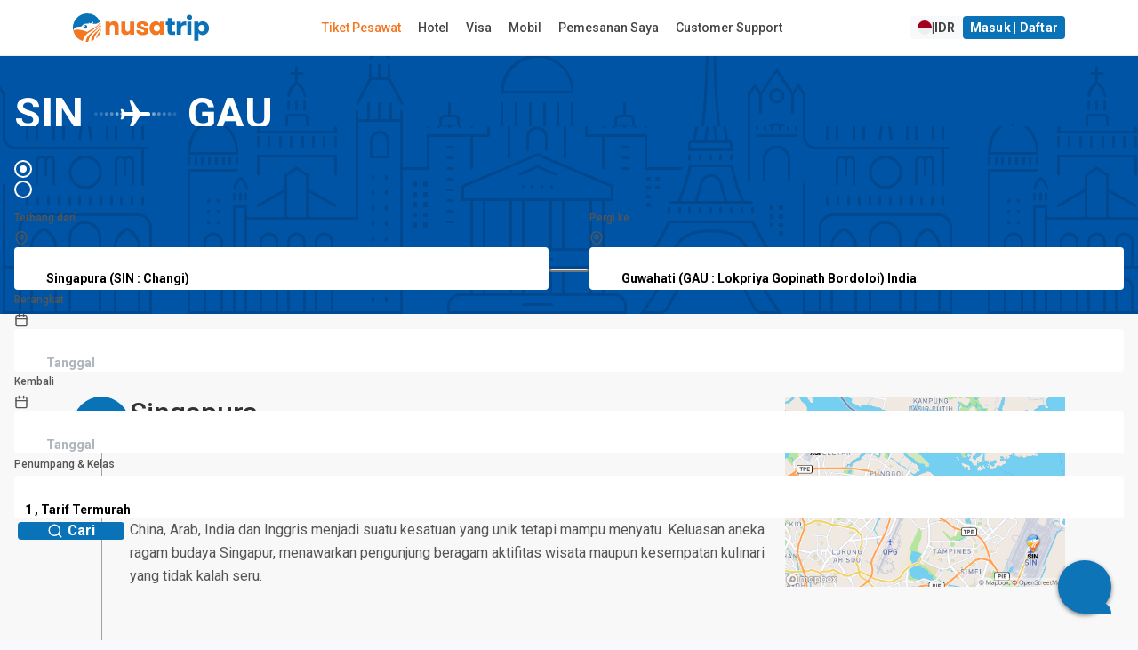

--- FILE ---
content_type: text/html; charset=utf-8
request_url: https://www.google.com/recaptcha/api2/anchor?ar=1&k=6LeFdYskAAAAACaPGGyYKH75aKme8hixg4_VRD7R&co=aHR0cHM6Ly93d3cubnVzYXRyaXAuY29tOjQ0Mw..&hl=en&v=TkacYOdEJbdB_JjX802TMer9&size=invisible&anchor-ms=20000&execute-ms=15000&cb=oa627j4oho0q
body_size: 45229
content:
<!DOCTYPE HTML><html dir="ltr" lang="en"><head><meta http-equiv="Content-Type" content="text/html; charset=UTF-8">
<meta http-equiv="X-UA-Compatible" content="IE=edge">
<title>reCAPTCHA</title>
<style type="text/css">
/* cyrillic-ext */
@font-face {
  font-family: 'Roboto';
  font-style: normal;
  font-weight: 400;
  src: url(//fonts.gstatic.com/s/roboto/v18/KFOmCnqEu92Fr1Mu72xKKTU1Kvnz.woff2) format('woff2');
  unicode-range: U+0460-052F, U+1C80-1C8A, U+20B4, U+2DE0-2DFF, U+A640-A69F, U+FE2E-FE2F;
}
/* cyrillic */
@font-face {
  font-family: 'Roboto';
  font-style: normal;
  font-weight: 400;
  src: url(//fonts.gstatic.com/s/roboto/v18/KFOmCnqEu92Fr1Mu5mxKKTU1Kvnz.woff2) format('woff2');
  unicode-range: U+0301, U+0400-045F, U+0490-0491, U+04B0-04B1, U+2116;
}
/* greek-ext */
@font-face {
  font-family: 'Roboto';
  font-style: normal;
  font-weight: 400;
  src: url(//fonts.gstatic.com/s/roboto/v18/KFOmCnqEu92Fr1Mu7mxKKTU1Kvnz.woff2) format('woff2');
  unicode-range: U+1F00-1FFF;
}
/* greek */
@font-face {
  font-family: 'Roboto';
  font-style: normal;
  font-weight: 400;
  src: url(//fonts.gstatic.com/s/roboto/v18/KFOmCnqEu92Fr1Mu4WxKKTU1Kvnz.woff2) format('woff2');
  unicode-range: U+0370-0377, U+037A-037F, U+0384-038A, U+038C, U+038E-03A1, U+03A3-03FF;
}
/* vietnamese */
@font-face {
  font-family: 'Roboto';
  font-style: normal;
  font-weight: 400;
  src: url(//fonts.gstatic.com/s/roboto/v18/KFOmCnqEu92Fr1Mu7WxKKTU1Kvnz.woff2) format('woff2');
  unicode-range: U+0102-0103, U+0110-0111, U+0128-0129, U+0168-0169, U+01A0-01A1, U+01AF-01B0, U+0300-0301, U+0303-0304, U+0308-0309, U+0323, U+0329, U+1EA0-1EF9, U+20AB;
}
/* latin-ext */
@font-face {
  font-family: 'Roboto';
  font-style: normal;
  font-weight: 400;
  src: url(//fonts.gstatic.com/s/roboto/v18/KFOmCnqEu92Fr1Mu7GxKKTU1Kvnz.woff2) format('woff2');
  unicode-range: U+0100-02BA, U+02BD-02C5, U+02C7-02CC, U+02CE-02D7, U+02DD-02FF, U+0304, U+0308, U+0329, U+1D00-1DBF, U+1E00-1E9F, U+1EF2-1EFF, U+2020, U+20A0-20AB, U+20AD-20C0, U+2113, U+2C60-2C7F, U+A720-A7FF;
}
/* latin */
@font-face {
  font-family: 'Roboto';
  font-style: normal;
  font-weight: 400;
  src: url(//fonts.gstatic.com/s/roboto/v18/KFOmCnqEu92Fr1Mu4mxKKTU1Kg.woff2) format('woff2');
  unicode-range: U+0000-00FF, U+0131, U+0152-0153, U+02BB-02BC, U+02C6, U+02DA, U+02DC, U+0304, U+0308, U+0329, U+2000-206F, U+20AC, U+2122, U+2191, U+2193, U+2212, U+2215, U+FEFF, U+FFFD;
}
/* cyrillic-ext */
@font-face {
  font-family: 'Roboto';
  font-style: normal;
  font-weight: 500;
  src: url(//fonts.gstatic.com/s/roboto/v18/KFOlCnqEu92Fr1MmEU9fCRc4AMP6lbBP.woff2) format('woff2');
  unicode-range: U+0460-052F, U+1C80-1C8A, U+20B4, U+2DE0-2DFF, U+A640-A69F, U+FE2E-FE2F;
}
/* cyrillic */
@font-face {
  font-family: 'Roboto';
  font-style: normal;
  font-weight: 500;
  src: url(//fonts.gstatic.com/s/roboto/v18/KFOlCnqEu92Fr1MmEU9fABc4AMP6lbBP.woff2) format('woff2');
  unicode-range: U+0301, U+0400-045F, U+0490-0491, U+04B0-04B1, U+2116;
}
/* greek-ext */
@font-face {
  font-family: 'Roboto';
  font-style: normal;
  font-weight: 500;
  src: url(//fonts.gstatic.com/s/roboto/v18/KFOlCnqEu92Fr1MmEU9fCBc4AMP6lbBP.woff2) format('woff2');
  unicode-range: U+1F00-1FFF;
}
/* greek */
@font-face {
  font-family: 'Roboto';
  font-style: normal;
  font-weight: 500;
  src: url(//fonts.gstatic.com/s/roboto/v18/KFOlCnqEu92Fr1MmEU9fBxc4AMP6lbBP.woff2) format('woff2');
  unicode-range: U+0370-0377, U+037A-037F, U+0384-038A, U+038C, U+038E-03A1, U+03A3-03FF;
}
/* vietnamese */
@font-face {
  font-family: 'Roboto';
  font-style: normal;
  font-weight: 500;
  src: url(//fonts.gstatic.com/s/roboto/v18/KFOlCnqEu92Fr1MmEU9fCxc4AMP6lbBP.woff2) format('woff2');
  unicode-range: U+0102-0103, U+0110-0111, U+0128-0129, U+0168-0169, U+01A0-01A1, U+01AF-01B0, U+0300-0301, U+0303-0304, U+0308-0309, U+0323, U+0329, U+1EA0-1EF9, U+20AB;
}
/* latin-ext */
@font-face {
  font-family: 'Roboto';
  font-style: normal;
  font-weight: 500;
  src: url(//fonts.gstatic.com/s/roboto/v18/KFOlCnqEu92Fr1MmEU9fChc4AMP6lbBP.woff2) format('woff2');
  unicode-range: U+0100-02BA, U+02BD-02C5, U+02C7-02CC, U+02CE-02D7, U+02DD-02FF, U+0304, U+0308, U+0329, U+1D00-1DBF, U+1E00-1E9F, U+1EF2-1EFF, U+2020, U+20A0-20AB, U+20AD-20C0, U+2113, U+2C60-2C7F, U+A720-A7FF;
}
/* latin */
@font-face {
  font-family: 'Roboto';
  font-style: normal;
  font-weight: 500;
  src: url(//fonts.gstatic.com/s/roboto/v18/KFOlCnqEu92Fr1MmEU9fBBc4AMP6lQ.woff2) format('woff2');
  unicode-range: U+0000-00FF, U+0131, U+0152-0153, U+02BB-02BC, U+02C6, U+02DA, U+02DC, U+0304, U+0308, U+0329, U+2000-206F, U+20AC, U+2122, U+2191, U+2193, U+2212, U+2215, U+FEFF, U+FFFD;
}
/* cyrillic-ext */
@font-face {
  font-family: 'Roboto';
  font-style: normal;
  font-weight: 900;
  src: url(//fonts.gstatic.com/s/roboto/v18/KFOlCnqEu92Fr1MmYUtfCRc4AMP6lbBP.woff2) format('woff2');
  unicode-range: U+0460-052F, U+1C80-1C8A, U+20B4, U+2DE0-2DFF, U+A640-A69F, U+FE2E-FE2F;
}
/* cyrillic */
@font-face {
  font-family: 'Roboto';
  font-style: normal;
  font-weight: 900;
  src: url(//fonts.gstatic.com/s/roboto/v18/KFOlCnqEu92Fr1MmYUtfABc4AMP6lbBP.woff2) format('woff2');
  unicode-range: U+0301, U+0400-045F, U+0490-0491, U+04B0-04B1, U+2116;
}
/* greek-ext */
@font-face {
  font-family: 'Roboto';
  font-style: normal;
  font-weight: 900;
  src: url(//fonts.gstatic.com/s/roboto/v18/KFOlCnqEu92Fr1MmYUtfCBc4AMP6lbBP.woff2) format('woff2');
  unicode-range: U+1F00-1FFF;
}
/* greek */
@font-face {
  font-family: 'Roboto';
  font-style: normal;
  font-weight: 900;
  src: url(//fonts.gstatic.com/s/roboto/v18/KFOlCnqEu92Fr1MmYUtfBxc4AMP6lbBP.woff2) format('woff2');
  unicode-range: U+0370-0377, U+037A-037F, U+0384-038A, U+038C, U+038E-03A1, U+03A3-03FF;
}
/* vietnamese */
@font-face {
  font-family: 'Roboto';
  font-style: normal;
  font-weight: 900;
  src: url(//fonts.gstatic.com/s/roboto/v18/KFOlCnqEu92Fr1MmYUtfCxc4AMP6lbBP.woff2) format('woff2');
  unicode-range: U+0102-0103, U+0110-0111, U+0128-0129, U+0168-0169, U+01A0-01A1, U+01AF-01B0, U+0300-0301, U+0303-0304, U+0308-0309, U+0323, U+0329, U+1EA0-1EF9, U+20AB;
}
/* latin-ext */
@font-face {
  font-family: 'Roboto';
  font-style: normal;
  font-weight: 900;
  src: url(//fonts.gstatic.com/s/roboto/v18/KFOlCnqEu92Fr1MmYUtfChc4AMP6lbBP.woff2) format('woff2');
  unicode-range: U+0100-02BA, U+02BD-02C5, U+02C7-02CC, U+02CE-02D7, U+02DD-02FF, U+0304, U+0308, U+0329, U+1D00-1DBF, U+1E00-1E9F, U+1EF2-1EFF, U+2020, U+20A0-20AB, U+20AD-20C0, U+2113, U+2C60-2C7F, U+A720-A7FF;
}
/* latin */
@font-face {
  font-family: 'Roboto';
  font-style: normal;
  font-weight: 900;
  src: url(//fonts.gstatic.com/s/roboto/v18/KFOlCnqEu92Fr1MmYUtfBBc4AMP6lQ.woff2) format('woff2');
  unicode-range: U+0000-00FF, U+0131, U+0152-0153, U+02BB-02BC, U+02C6, U+02DA, U+02DC, U+0304, U+0308, U+0329, U+2000-206F, U+20AC, U+2122, U+2191, U+2193, U+2212, U+2215, U+FEFF, U+FFFD;
}

</style>
<link rel="stylesheet" type="text/css" href="https://www.gstatic.com/recaptcha/releases/TkacYOdEJbdB_JjX802TMer9/styles__ltr.css">
<script nonce="BoczzB1psWxVosU1bE_fug" type="text/javascript">window['__recaptcha_api'] = 'https://www.google.com/recaptcha/api2/';</script>
<script type="text/javascript" src="https://www.gstatic.com/recaptcha/releases/TkacYOdEJbdB_JjX802TMer9/recaptcha__en.js" nonce="BoczzB1psWxVosU1bE_fug">
      
    </script></head>
<body><div id="rc-anchor-alert" class="rc-anchor-alert"></div>
<input type="hidden" id="recaptcha-token" value="[base64]">
<script type="text/javascript" nonce="BoczzB1psWxVosU1bE_fug">
      recaptcha.anchor.Main.init("[\x22ainput\x22,[\x22bgdata\x22,\x22\x22,\[base64]/[base64]/[base64]/[base64]/[base64]/[base64]/[base64]/[base64]/[base64]/[base64]/[base64]/[base64]/[base64]/[base64]/[base64]\\u003d\\u003d\x22,\[base64]\\u003d\x22,\x22GsKQw7hTw4nCu8OAwq1GA8OzwqEBC8K4wqrDo8KCw7bCpj5BwoDCpg0sG8KJDcK/WcKqw7RCwqwvw7pFVFfCmMO8E33CvcKoMF1+w5bDkjwkQjTCiMOtw44dwroQERR/TsOwwqjDmEbDqsOcZsKuYsKGC8OBYm7CrMOiw5/DqSIuw5bDv8KJwqnDjSxTwrjCi8K/wrR+w7Z7w63Dg0cEK03Cl8OVSMOxw7xDw5HDuQ3Csl88w7huw47CjD3DnCRrH8O4E1LDm8KODzfDqxgyB8K/wo3DgcKFTcK2NGFgw75dAcK0w57ClcKjw4LCncKhVTQjwrrCvxNuBcKYw57ChgkXFjHDiMKxwqoKw4PDp3B0CMKTwpbCuTXDmV1QwozDpMOxw4DCscOXw49+c8OFeEAabsO/VVxtHgNzw6/Dqzttwo1zwptHw77DlRhHwrzCsC44wpJbwp9xYCLDk8KhwoREw6VeHTVew6Bvw7XCnMKzBARWBmDDtUDCh8KzwrjDlykpw74Ew5fDkifDgMKew6vCs2Bkw5hUw58PVMKywrXDvBbDoGM6a21+wrHChzrDgiXCoh1pwqHCsRLCrUsCw40/[base64]/CtSLDsUd+UsO/[base64]/DrknCqlPDjmjDu8KQwqM1woTCocO5wr1ZQAxTCsOMXlcHwrPCgRF5URthSMOZWcOuwp/DtBYtwpHDijh6w6rDlcOdwptVwqfCtnTCi03CtsK3QcKCO8OPw7oBwqxrwqXCg8OTe1BfZyPChcKPw45Cw53Cjygtw7FcCsKGwrDDpMKIAMK1wpHDncK/w4Mew7xqNFxLwpEVEjXCl1zDl8OHCF3CtWLDsxN8JcOtwqDDm2APwoHCtMKReHpZw4LDg8O/UcKKKwLDuzrDjzskwrF/[base64]/DqmPDgcOHw7wrPm8Iw5LDrcKDw6t9Wxt4w4/Co0HDr8OtfsKMw47CvF1ywppWw4McwpPChMKKw41qXwHDoRrDli3Co8KSWsOBwo07w6LDpcOLIjPCgmnCqFXCv3fCkMOKBcOpXsKudlbDvMO/w4vDg8KTacKcw43DjcORAMK4NMKFC8O0w5tDSsOIN8Olw67Cl8KtwrYKwqFuwr8iw7Yzw5DDjMKsw7jChcKkcHs1NS4WYHRfwq09w47Dh8OHw57Cgm/Cg8ORVT9mwrZ7AGEdw6loGWDDiDvCsj8ewpJnw50rwphtw5wWwq7DigJ3cMOvw6jDkAF4wo3Cr3PDkMKfUcKQw4/DqMKPw7XCjcO2w4HDo0vCpFojw67Cn2hMDsOrw682wonCuVPDoMO3a8ORwpvClcOhCMK8w5V2DwDCmsOXHTcFH3ZmEVNBMkLDlMKbW3FZw7BBwqgrMRl5woLDisO6U1ZURsKMIWZOZAgXUMK/WsKSBMKbNMKWwrUDw7pMwrsLw7kLw7NQQi8zAiV7wrYLIx/Dt8KSw7N5woTCuGjDtjjDhsKaw6zCjC7ClMOzZsKdw5AywrfCgCAxPAoZFcOlKBwtGMOdCsKdQhvCoz3DuMK1NjpOwok2w51wwr3Do8OiTXsza8KPw7fChxrDgD/[base64]/CtMOLw6YDSsKnalY/wpRyWkBUw5TDksOqw4LCqy8bwqpMcAUuwppIw4nCrixwwq5tA8KPwqjClsOsw4wVw5lINMOFwobDtcKDBMO5wpzDn0nDmyjCo8OOwpHDmzksKilowprCjQDDlcKQUCrCogNcw53CpQbCowouw6F/wqXDtsORwrNFworCrC/DvMOewqI9Jywxwq5ycsKqw7bDg0/DtlfCjSTCtcK9w6BzwpbCg8Kiw7XDomJIWsO3w57DrsO0wr9HC1bDjcKyw6IbW8O/w4XCpMOiw4/[base64]/DuTXCm8Kvw506w7/DiMKxQ8OlU8KIRsK4RMOAwowVZcOtEHMYVMKWw7XCvMOTw6vCo8K4w7/[base64]/EgPCjVrDnH/Dk8K6w5/CmsOmwpYiw4MMekXDtQ/Co03CgR3DqcOJwoFNCcK6wq9OfsKTGMObCsODw7HCh8KjwoVzwoZPw4XDozhsw68lwpHCkDZidsO9OcOyw7zDlMKYBhImwrLDhRhVSRhBPynDkMK1V8K/OC81UcOYXMKPwrbDrsOaw4zDmsKibnLCmcOkD8Ohw7jDssOLV2TCpGoCw5XDlsKJYTbCvcOtwpnDll3CoMO7UMOYT8OpY8K0w7fCnMK0BsOiw5dnw65IeMO3w54Tw6oNX201wog7w5DCicOzwq9Xw5/Cj8OhwqACw7vDmXHClsOxw4zDrWMPe8KPw6HCl1lOw5thWMOQw6BcBsOyUDN/w7VFb8KzVAYkw5Y8w45WwodfRhdZITjDpsOcXRvCkyofw6XDl8K5w7LDrmbDnETChcK0w5MCwp7Dik1UX8O5w7khwoDCjUjDtgPDsMOAw4HCqzfCrMOLwrPDoj7DicOGwr3CusKVwqfDk3cuXsOZw7ouwqbCosKZdnvCjsOwWmTDlyPDtUM0wqzDn0PDl3zDmsONGE/Cu8OEw6xES8K6LyAJHDHDtk8WwqIDOQHDn2jDkMO0w78Hwpxfw6NFPcObwqhFGcKkwrwCSCEFw5jDuMO8dcONaGQcw4szGsK3w6t8YjNqw4fCm8OPw5gbEmzCgMKARMOHw4TDisOSw4nCiWXDtcKaMh/DnGvCqlbDmzNqIMKDwqHChwnDolsjeFHDq0UVwpTDp8KXEQUJw4UOw4wvwpbCsMO/w48rwoQ0wrPDsMKtEMOifMK+YsK5wqLCuMO0wr0WRMKtRT8iwprCo8KYZQZNPSM4b0pjwqfCuX1+QzUIUDrDh2rDkxLDqXARwqjDuC4sw5XCqQfCv8Oaw546UVI1DMO/ek/Dg8Oiwq0/SiLConoAw5LDkMKEW8OuZiHDhTFPwqQiwrV9NMO7IMKJw5XCgsKbw4ZPOSIHLXzDv0fDqXrDjcK5w5ArQsO8wrbCrm9oO3PCrhrDpsOCw7HDpGwGw6rCnMKEG8OfKE0hw6rCkWUawqBpRsKZwq/ChkjCjcKNwrZqGMO6w6/ClhfDhy/DjcK7KS5HwoIQNEp/SMKEwpMONgjCpcOmwpUVw6XDn8KKFB8Qwrdkwp3DqsKcdgpBd8KOG35nwqYXwojDiHseNsKZw44WB29/[base64]/[base64]/Cqhx5wp4lbnPDsMOQU8ODw4LCk3cKw7bCq8KSKTXDg0lgw4k/HcOaccOCQhdFXMK1w5LDm8O+OCVlWU05wrPCpnbCvWDCp8O7NTIpHMK/[base64]/[base64]/ChcO9wrTDuEESd8KDw6jCjcK+bGrClsO/[base64]/Cr1vDmMK0Ai/CpTbDiMKewpJPRW5BNhjCk8K3GsKfTcKATMOew7g+wr3DosOCB8O8wrEfGsO4IFDDtWR0wqrCosKCw55Ww6LDvMKtwqkFJsKiZ8KwTsOnfcOBXTbDoyJHw6Bqwo/Dpg5fwr/ClMKNwoDDpkgXVsOJwoRFVH90w5FHwrwLFcKhecOVw47DlipqSMOFBzvCgAErw7QyYyvCv8O/[base64]/PsK1G0LCjsOzw4zCjUjCmzhiw6DClMOgwqwPSWhFNMK9CBHCqT/ClG0ewpTCkcKzw5bDszbCoyBEPjpIQMK/woQiAcOkwrp0wrRoHMKYwr/DhsOrw5Qfw4PCvV5WTDvCrMOiw45xfMK6w5LDtsKmw57CvhYdwqJmWisHXlYHw59Swrlaw4hFGsO1D8K6w73DoEZBIMOIw5zCicO+OEV1w6fChwjDnEjDswTCoMKeWhUHEcOPV8Ohw6Rdw7jCoVjCucO9w6jCvMOOw5EoUzdZWcOlcw/CtcO/[base64]/DvT7Cgk8fdSZrNcKsw75Ue8OHwq/DizzDhMOVw7lSY8OiT0XCucKrC2IxQBojwqR0wqhIZ0HDr8OGaU7DusKsBXQGwr9GJcOAwrnCiAvCoXvCjC7CqcKywonCocOpbMK/SG/Dk1JOw4thQcORw4MRw4cjCMOMBz/Dr8K7eMKfw7fDpMKiAEcUCcOiwrLDhFwvwoLCo1vDmsOrPMKNSRbDmEHCphLCtsOCdVnDsAhowoZ1DBlfKcO/[base64]/YjwbSR0dw7LDtmvDv0xmwqHCjcOWYigGJ1TDtsKVHipGGsKVFRHCocKoIgIQwphpwqzCnsOfVXbChTXDl8KtwqvCg8KQABbCmAnDkm/[base64]/CjWYONsK5fcKhFcOcb0oBN8O3McKOwp4Tw4HCtTtBNxXDvCE2NcORMn1kJz8mAjU4BBrCv3jDhnLDtB8mwqVOw4xSWMOuJAsvJsKbwqzCiMOPw7/ChXR6w5ZLX8O1W8OhVHXCqlJew75yDWvCsiTCo8OvwrjCpGtzHgbDhmthYsOyw61pHwc7Z0F/FXprOy7CnELCiMKtExLDjgjCnT/[base64]/Crlc6aAvDrHZ1w4o8wqLClg3DnMOmw7fDuTscF8KCw5TDj8KyD8O4wqBFwovDmcODwrTDqMOiwq/DvMOuNQBhbSMAw61FJsOnCMK6WhBAfCdOw4DDucO+wqBhwpbDmDABwrFHwqTCmA/CjA9+wq3DlxHDhMKAbDN5Ux3Cu8K/UMOUwrI3VMKEwq/[base64]/W3TCtsOlw7fCg8KzfxfCv1XCg8KbGMOIwqBmBmfDpUzCvnsNNsKmw4swEsOWBiLDhgHDtgVBwqlpAUvCl8KpwogWw7jDk33DjjxSPA1nMsOUVTIkw6tlKsKGw5dJwrVsfAQFw7kIw7rDp8OHDsObw6/CmHHDiFkkT1/[base64]/Dl8OlXcKQNjzDscKdw7jDoRVEwpggLQMLw6EwZMKSBMOcw7RUKSB+wqNIZDPCq3A/d8O7XUsTe8Kxw4rCtAt1bMOndsKHU8OOKzjDtE7Dr8Oawp3CgcKvwq7DvcOMaMKBwrkLY8Kpw6l9wr/Cog0uwqA0w5nDsCrDkQUuOMOLCcOpaCZ1w5ElZsKCFMORfRkxKlbDviXDohfCmh/DkcOJR8Ozw4rDgyN9w5QjbMOMJRHCpcOqwoEGdndsw7wcw55ZbsOvw5QFLHXCiD04woB2wpc0SUFpw4XDi8OAeyDCsQ/CiMKnVcKaRMKgEAY4cMKIw6rClcO1wpNOa8OPw7ULKhwFYAvDiMKTwqZJwoQZFsKYw4k1CEVaC0PDiTFwwoPDhcOAwoDCoE1ywqMcUAnDisKafmUpwr7CpMKiCj1pYT/DkMKCwoEAw5PDmMKBFGU3wpBoQsONbcOnYl/DrXciw65DwqvDvMKmHMKddRkzwqrCjG8+w6/DhMOCwrnCiFwGQCXCtcKow69AAGlEPcKDNiB3woJTw5klGXnCoMO9K8OVwo1fw48HwpIVw5Z6wpIGw4/Cn23CiiEONcOLGAEcOsOpdMOAUhfChxJSJn0CZgJxOcKYwqtGw6kXwoHDnsO3AsKfBsOxwpnCt8ObdBfDlsKjw6nClzMowoc1wrzCrcK4aMKlFcObNBNnwqpuXsO0G25IwrLDtUHDh1xfw6l7EDTCicKqFTtyIQPDtsOgwqIIAMKgw6rCgMObw6LDjEMLR1DCkcKiwr/[base64]/DsKzw5nCiMKMDsKOwq/DkD/CvxbCugjDt8KTKgsgwohXaU0GwrLDknYAFCPCvMKYQcKrExLDpMOSVMKuYcKCcgbDnmTCo8OVX3kQPsOOQcKXwpvDi0HDhDYFw6vDrsKEWMOdw6DDnF/Dn8OJwrjDpcK4AcKtwq3CuwJjw5JAFcO8w6HDq3FCWVPDt1hWwqrCs8O7IcONw5nCgMKyScKXwqdCDcONM8KjP8KOSXVhwpk6wqh4wo1BwrrDhkFkwo1iFEjCv1Q7wqDDmsOBGR0sYn5oBBnDisOiwrXDoz5uw4k9EBotPXVjw7cBe0MkERMFTn/ChioHw53CsizCq8KXw47Cp2BLGVAewqzDhnvCusOZw4Nvw4VJw5DDv8KLwpcheQ7Cs8KPwowpwrhPwrnClcK2wpvDnCtrZSE0w5xnFFYVXC3Dg8Kew69tVUVjUXA7woTCvE/[base64]/CoMOSZRduwpYiw78NKRHDphh7DsOZwp5MwqfDswlFwrJGdcOhFcKuwrTCrcObwr7CtVd4wrF2wofCkcKpwr7Dv2vDtcOeOsKTwqPCiSpED10cMxrCrMKWwqdtwoR8wowkP8K5E8KAwrDDijPClAg/w7p6P0HDncOXwrJgbRkqAcKhw4gOU8OzE2pdw785wol3IH7CpsOpwprCn8OcGzpbw7DDicKIwrPDoSzDmDfDqS7CnsOTw5dsw6o6w4nDkSXCjnYtwoAzLADDvsKwGzzCocKsLj/Dq8OTFMKwZBLDvMKAw4LCgH8VBsOWw6jCrysZw5hBwqbDoAMZw5sxRXhxLsOswosZwoM8w5EdUHsVw5ttw4dscDs0C8OzwrfDgyRAw5dibz06V1/DgcKFw6xSVsO9KMO6L8OaAMKdwq/CjRcIw5fChsK3AsKTw6l9UMO9UjhkD0xowolZwqAeGMOKKUbDmSknCsOnwp/DucKNw4ohIBjDu8O/UkBjNsKkwpzCksKOw5jDpsOowrLDp8KEw7zClVZOTsK3wpkVRz8YwrzDtw7DpcOSw7LDscO5VMOkwoLCsMKVwq3CuCxEwp0DX8OQw7R4wo1lw77Dl8OiCGXCtkzDmQBOwp4vP8OEwpTCpsKUZsOiwoPCusKtwq1XEAnClcK6wpbCtcOTeVjDqEdRwoLDiwUZw7/[base64]/cnhGwrl9eMK/wqrDpMOnw6dkfMKSw64fdsOMwp5adcOnNEvChMKydSXCtMO3BHAnFsOdw4NqcVh2LH3DjsOaQRMSc2fDgmoYw5/[base64]/CcKgwph4wrzClXPCncOCMmVyUcOnJMK+UXRpe2LCjsOmQcKnw7gFacKew6FCwrVLwr5NOMKNwoLClMOowrMXY8KPP8OCdz7DkMKlwqjDnMKfw6DCk3NbWsKcwrzCslYkw4zDu8OtNMOuw7nDhMOUSW8Ww7vCjjgWwp/CjsKtJEoXTMOffhzDvMOCwrnDoxgeGMOQFnnDssK9aB4lYcOgI0t8w6/Cq0cWw50pDF3DjcK4wobDlcOBwqLDm8OTcMOLw6HDr8KKQcORw4HCsMKGwqvDnwU0OcOtw5PDpsOhw41/IX40M8Ohw63Dk0d3w4BmwqPDrkN4w77Dm0jCgMO+wqbDl8OqwrTCrMKpTsOmIsKvYMOiw7luwrt2wqhaw6zClcO7w6tqYMK0YTnCvQLCvDDDscKBwrvCu27CmMKBbDNYVgzCkRLDksOQK8K2HH3ClsKYK14qUMO6JV/CtsKZA8OVwq9rV3kTw5fDhMKDwp7Doi8ewoXDmMKVGsKZA8OPW33Dnk9regrDpnbCsi/[base64]/[base64]/[base64]/Cp8OpwqzDiDzDvSXDryDDvgDDhsOeX27CrMOPw7lBOHTDqC7Dnn/DrwvDnSE9wo/[base64]/Dt8KgQn7DisKnV0gxwo9NKcOzwoLDjMKjw6lXBj40wpJxJsKSERPDqsKnwqETw43DjMOpDcKXEsOBTcKPGcK9w4zCoMOgwqjCmHDCu8OZTMKUwqB/MFnDhSzCt8Ogw4LCpcKPw77Ci0bCn8KtwpIDEsOgZ8OKCiUXw7tYwodGbkVuLcO7B2LDsizCrcOoUDrCjzPDtkkECMOTwpbCvsOXwopvw40Tw4heZsO1dsKyEcKlwpMAIMKbwrA9GivCvsK/QMK7wqrCpcOCHsKQACPCq0Jsw6pvWx3Chjd5DsKTwqTCpUHDmjI4DcOPXWjCvgHCtMOPacOQwobDlgIrM8OlFsKKwqwTw4LDvSvCuj0/wrDCpsKqSMK+P8Ofw71Mw7tgJMOwGC4xw7E5OB/DhsOpw4lYBMKuwo/DnEUdI8OrwrbDncO8w7TDmHFCVsKOOsKdwqojYmsfw54BwpjDhsKxwq46TSbCpS3DiMKGw6tXwoJHw6PCjj5XCcOZJg9hw6fDj1PDv8OfwrNCwqbCisOHDmV3SsOswoLDnMK3EcOXw5FDw4IPw7t8N8Okw43ChsORw5DChMONw7odBMO/bEPDnHVCwocUw5xUC8KgIgxrPCnDr8KPWSAIQ1tUw7MIwqzChBHCpEBYwr0WA8OZZcOAwr1HEMOaT2ZEwrbChMK9K8O9wqnDhD5/WcOXwrHCt8KvQnXDo8OkccKDwrvDuMK9f8O5bcOSwpnDiH0qw6QlwprDj0xGVsKjaSlPw7PCtyXCqMOJe8OlWMOiw5HDgsOSRMKzwpbDjcOpwohVc0wKw5/DicKew4JxTcO2WsK4wpFWWsK0w6V5w7jCpcOEbMOKw5PDhMK1UVzDnDHCpsKGw5jCi8O2Nl1RacOlXMOdwrgHwok+Fh0HCjV0wpPCqUzCk8KLVCPDrV/[base64]/DsnvDjCZfwqPCpyHCu8OpHl4VH2rChGXDnsO7wrfCjsKPRl7CkFrDoMOOSsO7w43CtCRpw7w7NcKMSxhqTMOgw5ImwpnDj2JFe8KFHUkMw4vDrMKSw5/DtcK1w4bCuMKuw7IKSMK9wpFAwp3CqMKMK0oPw4LDp8Kawq/CpcKaZ8KBw7Y0Bld/w4o/[base64]/[base64]/[base64]/DhcOIw7nCgDlZwpcWJC3DrC/CtW3DoMOUJicVw6PDtMOUw4vDvMK9wrvCjsO2DTDCisKWwpvDnk4XwrHCsW7CjMOOUcKiw6HCvMKEfhnDiW/[base64]/CksKbbW09UMOnw48QSnNVwoFww5wCJ2w4wqDCvAjCtE5LDcKgUzvCjMKhKmB0EX3DicOfw7jCilFSDcOXw6rChmJJE2/CuC3DsWt4wqJlK8OCw5HCgcK5WikIw47DsHvCsAEnwohlw5bCnF48WEMCwpzClsKVAMKiDGTClgvDl8O7wrnDjHAYFMKcemLDvCHCtsOowpVvdjPClcK3YgUgIwTDg8OcwqBJw4/DhMOBw4vCt8K1wonCvCPCvWU4A0Fnw5vCicOYWhXDr8Okw5JjwrPCgMOrwoPCgsOww5TChcOrwo/Cn8KKS8OLMsKxwrrCuVVCwqzCsAs4V8OTKD9lIMKlw6MPwqQRw47DrcOQEkV2w68JacOLw61fw7vCrDbCkHzCqiYSwqzCrmpaw4B7NE/CgnPDusOMP8OfHjcvfMK0P8OxPX7DrxHCocKqQRTDvcOmw7jCojtWY8OhZcO0w4IGUcOvw5zCrDgww4bCpMOgPxjDsBPCoMKsw4vDixnDi0U4TMOKNz/Di3XCmMOIw7wEXcOeTjcTb8Kew4DCgAfDuMKFWcO6w67DsMKAwosXWz/CtGLDhiMfw6hqwrHDlsKrwr3Cu8K0w6bDpQZoSsKzeVUsdUTDv1o9wprDvwvCi0LCg8Oewptiw50mC8KWYsOdQcKOw7RraAjDl8K3w7FkG8ONdznDqcKGw6DDpMK1UQDDoGEjX8Krw7/CgAPCoW3Ctw3CrMKABcOFw5V6P8OjeAg5EcOIw7PDlcOcwpluZWDDmsOswq7CvmHDlC3DkVknIsOxbsOcwqjCmsOgwpnDqgfDrMKcWMKkMBjDosKaw5AKWibDrkPDs8K1MVZTw4Rcwrpcw5F3wrXCmMOFf8Orw6vDhcO9TTI0wqA/w5ojRsO8PFx9wrhXwrvCgsOucFxYLcOLwpLChsObwrTCuhV6H8KfEsOcR14Pfl3Cqm5Hw73Dm8O5wprCqMK8w4zDhcKtwo07wo/Csg8vwqICNhlWQcKQw4rDh3/CmQXCoXBiw67CkcOaHEfCpiI/dFPChnbCuExfwpxuw4XDm8K9w6nDrGvDtsKrw57CksOqw7diNMOMA8OfNhNIMDgmGMK7wo9Qwq1yw4Aiw74zwqtJw64ow6/DusKAAQlmw4Z3JyjDg8KZP8Kiw5fCtMKgHcODCAHDoDrCj8K2bV7ChcKcwpfCh8OsJcOxUsOsbMKyckfDqMKyUkwXwodiI8OTw5opwqzDisKmLj5awqQeYMKrd8K9FDPDiG/[base64]/ClAlFwoLDnEIlFnwHK8OkS8KOw6PDlsKqG8OowpETNsOWwrPDncKUw6vDvMK6wpXCgAHCmBjClEtlGHDDnDbCkDTCp8KmHMO1eRd+JFPCmsOaESvDr8Osw5HDisOnDxZowqTDlyDDjsKgw7xJwoE0BMK7NMK4YsKWJS/Dum3CpMOyNm5Kw6xrwo9zwp/CoHdoYUUTEsO0w4ltXCnDh8KwRMKjP8K/w5xGw4vDlAPChUvCpRzDmcOPDcKbH35HPm9CQcKUS8ONA8OcZEglw4nDtWjDq8ONAcKDwpfDo8KwwpFARcKHwo7ClwDDt8OSwpnCkVZ9w5FnwqvCk8Knw6/CvFvDuSd2wp3Ck8KIw7I4wrvDgG4WwqbCmC9ffMK/asK2w79gw7E2w5vCs8OQLSpcw7wNw5LCo27Drg/Dq0jCg2QFw69HQcOHdWDDhBk8e105WsKWwr7CgApnw6/DpsO4w57DqHxfH1cuwr/DiR3DrwYDHB4cc8K/woRCRMOPw6TDnDYbNsOXwq3CjMKjbcKOXsOiwq5/RMKxKRcyTMOMw7vCusKKwqxWw7YfW1DCgijDvcOQw7fDrcOxchh7ZW8PDljCnGzCjCnDiQVUwpfCu0rCtjPClsKLw50ewrg5MWBYZMOew6jDjzElwqXCmQMcwp/CvEsNw7sJw4Rxw7Qww6bCpcObAsO3wpJfOFVvw5HDhGfCoMKxEkVxwo7CpjoCGcKNCgElXjZ8L8O/[base64]/[base64]/w5jDpcOxeMOQwpzCn8KiFsKEFMK+asOCVsKkw5LChS8cw6Bow4AQw4XDgifDqhzCg1fDjkfDt13CnGspbWAywprCuzTDo8KhE3QyHwHDicKIdDrDtxnDmhfCp8K7w6vDqcKpAk7DpjIcwpQSw7t/wqxHwoRjH8KMEGUyAE/Du8KfwrR/w5AQVMOBwoAYwqXDnG3Cs8Owb8Kjw6vDgsKtTMKgwoXDosOdX8OVccKLw5bDg8OYwqQ8w58xw5/DuXEjwqPCgg/DtsKwwrJOw6/ChcONUnfCm8OuDD3DmHXCpMKrDAbCpsOWw7/DjHEnwrBUw59WNcKqCQhKYS0/w6x8wqLDhR8KZ8O0OMKjXcOkw6PCi8O3BTfCh8OyKMOgGcKvwp0Sw6R0wqvCpcO6w64MwqXDhMKWw7kbwpnDsGrDpj8dwrgQwqRxw5HDpiRyVMKTw47DlMOmGFcQYsKKw7tiwoDCqkc/w77DtsOCwrbCvsKlwqzCjcKNOsKdwqRLw4krwoBkw5PCo2s2w6LCrFnDkmDDrkhRTcOnw45Lw5oDUsOnwqrDvsOGWnfCiHwMdV3Dr8O+KMK/w4XDpzrDjSQ3cMKhw6lAw6tUKwo/w7nDrsKrS8OdecKgwoRYwpfDqVjDjcKgBR7DkirCkcOUw75ELDzDnW1CwokBw7cqM0LDrMOLw7VhNVbCr8KhVArDqkMLw6PCnzzCrG3DnRQ9wrjDphTDuDluMmMuw7LCoS/[base64]/[base64]/CnMK8w7IHw5xce1TCqcKtw7vDq8OdQMKbMMOlwqoSw48YVlnDl8KXwrbDlQw2UizCg8O5W8Ktwr53wpfCvmlHMMKJHsKVZRbCoHUCDzzDkm3DvcOxwrUAbsKVeMKNw4AgM8OTJ8Ovw4PCvmTCg8Odw5syJsOFTzUsCsOsw6fCn8ODw5/Chhl4w6tnwo/Co30bKhBBw43CugDCh1APQD4ccD0mw7jClzpCEwByU8Kkw7oMwrnClMKEacOvw6JdYcKSSsK9bVl0w43DlwPDrsK4wp/Cg3HDq2DDoioJSBQ0eyIZe8KSwqZFwr9WNzglw7bCiWRawrfCrThnwpIvJUbChWQgw6vCq8K6w5RsEHvClErCqcKtE8KqwojDoG4/[base64]/DnxtyCMKCQzvDiVPDhkYdw4TDh8KFPw8aw6XDhQvDo8O2OcKLw5IbwpFAw4wlc8O8AMOmw7rCqcKXHi51wovDoMKBwqVLKcO/w6XCjhvCp8OYw6NOw4fDp8KewrbClsKiw5TDrsOvw4lTw7LDrsOpd3oSdsK7wrXDpMOrw5ItEjs9w6FSGEDCowDDosOYw7DCj8KsUsKDYirDh1MDwqQmw7Z0wp7CjH7DhsOZfCzDjVvDvcKYwpPDpR/Dqm/Cr8OxwodmEBTDsEM9wrYVw7l3woZKMsOqUggPw53Dn8KIwrjCvDLDkz/CnGfCh07DogEuBsONXgRECMKRwqbDjAw+w4vChivDscKXBMKQA37Ds8KXw4zCuHTDiTksw7jClx4pa2xVwq18SMOsBMKTwrnCmmzCpUTCs8OXdMKeCAh+XQFMw4vDs8KEw7HCiUwdXSjDmTAeIMO/[base64]/[base64]/DmsK/LzbDkcO0YMOvwq3CqjTDr8KYUTk2AcOdYTUhTcOHFzLDlBw0FsK6w53ChsK+MlDDrG7Dv8OXwobCmcKCV8KXw6XChynCrcKjwrNGwpw1EgvDowA/wqQ/wrNhI0p8wrTDjMKtPcKfCV/DvF5wwrXDj8OCwoHDukcdwrTDkcKlUcONVwh1Nx/Dj2JRUMKIwrzComwUKRt1YQ/DjhTDjx8MwooTF1jCoBbDrW99EMK9w7nCk03DmcODXV5Dw6dfUUpow4LDi8OBw44twpMHw5ZdworCrBc1XFPCkUUNRMK/PsKRwprDjjzCuTTCiSgDZsKwwr9VMDjCiMO0wq/CiXnCi8KLwpTDjE9OXRbDnBDDtMKRwpFMwpfChyBnwp3DnmsawpvDnnQubsKBScO8fcKrwrhWwq3CosOWPGXClE3DszbDlWzDjF/[base64]/wojCpyV7wrzDgnXDlsOUw4vCv8OHw5XCm8KJwqFiecKIKgrCucOKE8KXesKBwrIawpPChHA9w7XDiHVsw5jClHNgZjfDl1DDsMKqwqLDr8Kow4hODXFLw6/Cu8OgWMK+w7B/wpTCvcOHw6jDtcKnFsO5w7vCmlorw7YGQQYww6QsecOfXyVVwqM7wrvCqWYxw6bCt8OUFzJ+ByXDlyfCucOUw4jCqcKBwpNnJBVhwqDDvwHCgcKkVU9/wpjDnsKfw4sDLXQNw6DDi3bCosKNwp8FGsKuZcKAwoDDh0zDnsO5w51Qwo03LMOww6Y2EMKfw6XCtsOmwoXCtBzChsKUw59Gw7B6wo03UsO7w7xMw6nCik1wLGrDnsOgw4Y7VTgew53DkRLCgMO/w5IZw6LCrxvChxp+YU7DhFvDnEM1Pm7DozXCjsKzwq3CrsKtw48zaMOlccOhw6HDjhzCqgjCnBvDikTDl3HCsMKuw6Y4w5Yww7E0OA/[base64]/wqrCsMO4w5l7bcKbR8OQw5ExwovDk0HDo8OWw4LCucK4wrw2PMO/w7YsLcOCwpLDpcOXwqoYTsOgwqZ1wovDqA/DoMKww6NXOcKCJmFCw4DDncO9JMKqPV93csKzw4kaecOjY8Kbw7RXDDRNOsOeRsKXwoxeIMOIWcOlw5Z+w5XCjhjDhsOUwo7Csn/[base64]/DvjrDpT4AwqVBZxHCrcODwrHDhcKRaMKtwpDDpTzDkhIuRi7DuUgsTVwjwq/CvcKCAsKCw5o6wqjCjCjCosOyDGTCksKVwoXDg2J0w495wqnCgGHDrMOtwrELwoB3Ch7DogLCucK/w7Ebw7TCmMKnwqDCp8KiTAhlwr3CmRh8ImrCoMK3I8OBPcKrw6VgRsKgPcK7wooiDH1lNhBnwrHDjHrCinkMFsKlaGjClsKxKlfDs8KFNsOgw65AA0fCjA9ycgvDtGBywpJ/wpjDvksxw7MfOMKfAVMuPcOiw5MDwpAMWg1kHcOtw7cbfcKoWsKhZMOpIg3ChsOlw4lQwqvDlMODw4XDscOfVgLDlcKqbMOQcsKHUn3ChH7DkMOmw5vDrsOsw689w73DosOVwrvDocO4diQ1HMKfwokXw67CiWUnc3/DjRAQcMKkw67DjsO0w6ppcsKUMMO+fsK4w7/[base64]/CnMOFw6fDrQPCgzHDhFbDk2TDl8KCA8OBw4k0wqk6cWlVw7PCk0N3w7Y3OVtiw4dsBMKKTDbCinh1wo40TMKuL8Khwpoew77Dr8OuSMOJL8OEGlQ6w63DkcKuRkRATsKQwrRqwoDDoi7DrULDv8KEwqxOeh4GVnUyw5dSw7cOw5Nkw6J/Imc/H2vCiAU/wqdOwolrw7jCnsOaw6TDjA/CpMKjDSfDhjHChMK2woVmwrozTjnCoMKVQAJlY2lMNR7DoG5qw6PDj8O6NcO4ZsKiBQgcw4thwq3DgMOcwqt6EsOLwrJ2fcODw7c4wpgKB24Cw47ClsOBwrLCucO/YcOww5kVwrjDpcOxwrxEwoIGw7bDllAXdTTDpcKyZMKIw5ZrWcOVasKVYQ7DhcOwFkAawp7DlsKHUcKiNk/DnRfCscKnasKjOsOlacOtwrYqw6vDgXdcw5UVb8OCw7nDq8OueCccw5LCuMOKL8KIY3ZkwoJkScKdwrI2HMOwEMKdwo1Mw7/CiHhFA8OpHcO5Mm/Dk8KPaMOow4/DsVMZHyxfJBd1GR1rwrnDjSdjNcKUw7XDrcKVw77CqMOaOMOpwoXDnMKxw5bDuyM9VcOXOVvDu8OVw5pTw4fCocOgZcKlbBvDmirCpWpjw7vCrMKdw6FTNm47JMOYNlDCh8ONwqfDu2Fid8OXEx/DnXMbw7rCmsKYTDPDpWp7w73CkwHCkTFWIhHCrR00ADcMKsOWw6zDny3CicKXWn0dwpJmwoPCsRUDHsOfHQLDvwtBw6fCqws/T8OTw7zCviBSLwPCtcKZdQ4IYzfCh2RPwr50w5I2X3ZHw6IsLcOMa8KBOioFFW1Vw4/DnsKdSXTDv3gESizCmnlhWsKfC8KewpNXXl5Lw5UDw4PCoBHCqMKgwp1Mb3jCn8KnXGrCiAwnw4ZFFT5sVAFRwrHCmsKFw7fCnsK0w53DiUfCgX1mGMO2wrNKVsKdHmTCpGldwpjCsMK3wqPDs8OVw77DpD3CjCfDncODwoB5w73Co8KoVEp3M8Kiw5DDoi/[base64]/QlXCiXYMEsO9M8KZNHl4VzYWwqwqw7jCksK0OWUpTsOAw7fDjcKfEMKnwrzDksKMR0LCl2onw4AGMg1qwp16wqHDksKzIMOlcCsQNsKRwpQAOFJxVD/[base64]/M8OwMkvCocOEQcOvIEZHw7Bbw7PDow7DmMOEw6kTwqQyeS5Hw5vDhsKrw7jDgMOww4LDoMKdw4xmwqN1OMOTE8ODw5zDr8KKw6vChcOXwo8Fw5/CngxQVzcIUcOpw6Rqw4XCjGnDtCrCv8Ocw5TDiy3CucObwrVGw4bCmknDhicZw5RKBcKpU8K7eW/DiMOxwr00B8ObTFMSasKbwohCw73Ck1bDj8Ofw64oABQ6w5saVGluw4xSYcK4ADDDhcK3T0HDg8KfSsOqYxDCtiTDtsOgw7DCkcOJPihIwpNZwrc3en4GO8OAIMK3wq7CmsKkEmXDicKRwr0Nwodqw5tawoLDqsKkbsOPw4/DsG7DnUrDjcKwOcKmNjYOw57DhMK/[base64]/w4XCkiPCjScgw4E6RsKlw57Cj8OIK1EbUcKAwrvDqzc8dMKXw4jCnw3DjsOuw5haQFtew6DDsWnCsMKQw6E+wobCpsKewqnDkRtEJETCjMKiM8KFwoLCpMKAwqsrw5jCpMKwP1fDv8KsZUPCksKSaBzCigLCmcO7SRnCv33DrcKBw4R3HcOPTsOHDcKGHCLDkMO/ZcOZS8OKacK3wqnDi8KJVD9yw4TCncOqLVfCpMOoRMKqG8Khw6I\\u003d\x22],null,[\x22conf\x22,null,\x226LeFdYskAAAAACaPGGyYKH75aKme8hixg4_VRD7R\x22,0,null,null,null,0,[21,125,63,73,95,87,41,43,42,83,102,105,109,121],[7668936,825],0,null,null,null,null,0,null,0,null,700,1,null,0,\[base64]/tzcYADoGZWF6dTZkEg4Iiv2INxgAOgVNZklJNBoZCAMSFR0U8JfjNw7/vqUGGcSdCRmc4owCGQ\\u003d\\u003d\x22,0,1,null,null,1,null,0,1],\x22https://www.nusatrip.com:443\x22,null,[3,1,1],null,null,null,1,3600,[\x22https://www.google.com/intl/en/policies/privacy/\x22,\x22https://www.google.com/intl/en/policies/terms/\x22],\x22jiKQf9AezhPYPFv318UQLuDLuugR3q6PvpurfTmQM/Q\\u003d\x22,1,0,null,1,1765205615797,0,0,[158,23,44,10,167],null,[66,71,162,159],\x22RC-uJrxbrNL_Y9j0w\x22,null,null,null,null,null,\x220dAFcWeA4zlnTVioDYv5rCmWRJuy8Fi5J782uSiGJcFit8ZxtmHYab1YZKHSV31cKX3cloY5z2MFm81tkjQy4O6HcsC4Oc6WifIg\x22,1765288416161]");
    </script></body></html>

--- FILE ---
content_type: application/javascript
request_url: https://www.nusatrip.com/id/dynamic/currencies.js
body_size: 460
content:
var currencies = {"AED":{"NAME":"Dirham UAE","DECIMALS":"2.0","PER_THOUSAND":"0","CURRENCY_NO":"784"},"AUD":{"NAME":"Dollar Australia","DECIMALS":"2.0","PER_THOUSAND":"0","CURRENCY_NO":"36"},"BDT":{"NAME":"Bangladeshi taka","DECIMALS":"2.0","PER_THOUSAND":"0","CURRENCY_NO":"50"},"CAD":{"NAME":"Dollar Canada","DECIMALS":"2.0","PER_THOUSAND":"0","CURRENCY_NO":"124"},"CHF":{"NAME":"Swiss franc","DECIMALS":"2.0","PER_THOUSAND":"0","CURRENCY_NO":"756"},"CNY":{"NAME":"Yuan China","DECIMALS":"2.0","PER_THOUSAND":"0","CURRENCY_NO":"156"},"EUR":{"NAME":"Euro","DECIMALS":"2.0","PER_THOUSAND":"0","CURRENCY_NO":"978"},"GBP":{"NAME":"Pound Britania","DECIMALS":"2.0","PER_THOUSAND":"0","CURRENCY_NO":"826"},"HKD":{"NAME":"Dollar Hongkong","DECIMALS":"2.0","PER_THOUSAND":"0","CURRENCY_NO":"344"},"IDR":{"NAME":"Rupiah Indonesia","DECIMALS":"0.0","PER_THOUSAND":"1","CURRENCY_NO":"360"},"INR":{"NAME":"Rupee India","DECIMALS":"2.0","PER_THOUSAND":"0","CURRENCY_NO":"356"},"JPY":{"NAME":"Yen Jepang","DECIMALS":"0.0","PER_THOUSAND":"0","CURRENCY_NO":"392"},"KRW":{"NAME":"Won Korea Selatan","DECIMALS":"0.0","PER_THOUSAND":"0","CURRENCY_NO":"410"},"MYR":{"NAME":"Ringgit Malaysia","DECIMALS":"2.0","PER_THOUSAND":"0","CURRENCY_NO":"458"},"NZD":{"NAME":"Dollar Selandia Baru","DECIMALS":"2.0","PER_THOUSAND":"0","CURRENCY_NO":"554"},"PHP":{"NAME":"Peso Filipina","DECIMALS":"2.0","PER_THOUSAND":"0","CURRENCY_NO":"608"},"PKR":{"NAME":"Pakistani rupee","DECIMALS":"2.0","PER_THOUSAND":"0","CURRENCY_NO":"586"},"RUB":{"NAME":"Rubel Rusia","DECIMALS":"2.0","PER_THOUSAND":"0","CURRENCY_NO":"643"},"SAR":{"NAME":"Riyal Saudi","DECIMALS":"2.0","PER_THOUSAND":"0","CURRENCY_NO":"682"},"SGD":{"NAME":"Dollar Singapura","DECIMALS":"2.0","PER_THOUSAND":"0","CURRENCY_NO":"702"},"THB":{"NAME":"Baht Thailand","DECIMALS":"2.0","PER_THOUSAND":"0","CURRENCY_NO":"764"},"TWD":{"NAME":"New Taiwan dollar","DECIMALS":"2.0","PER_THOUSAND":"0","CURRENCY_NO":"901"},"USD":{"NAME":"Dollar Amerika","DECIMALS":"2.0","PER_THOUSAND":"0","CURRENCY_NO":"840"},"VND":{"NAME":"Dong Vietnam","DECIMALS":"0.0","PER_THOUSAND":"1","CURRENCY_NO":"704"}}; var currencySeparator = {"THOUSAND_SEPARATOR":".","DECIMAL_SEPARATOR":","}

--- FILE ---
content_type: application/javascript
request_url: https://www.nusatrip.com/dynamic/rates.js
body_size: 132
content:
var rates = {"AED":4549.21,"AUD":10795.7,"BDT":144.64,"CAD":11846.58,"CHF":20628.42,"CNY":2351.05,"EUR":19233.74,"GBP":21872.1,"HKD":2146.85,"IDR":1,"INR":183.83,"JPY":106.53,"KRW":11.32,"MYR":4036,"NZD":9363.74,"PHP":283.78,"PKR":56.99,"RUB":170.36,"SAR":4455.02,"SGD":12794.53,"THB":513.81,"TWD":535,"USD":16646,"VND":0.64}